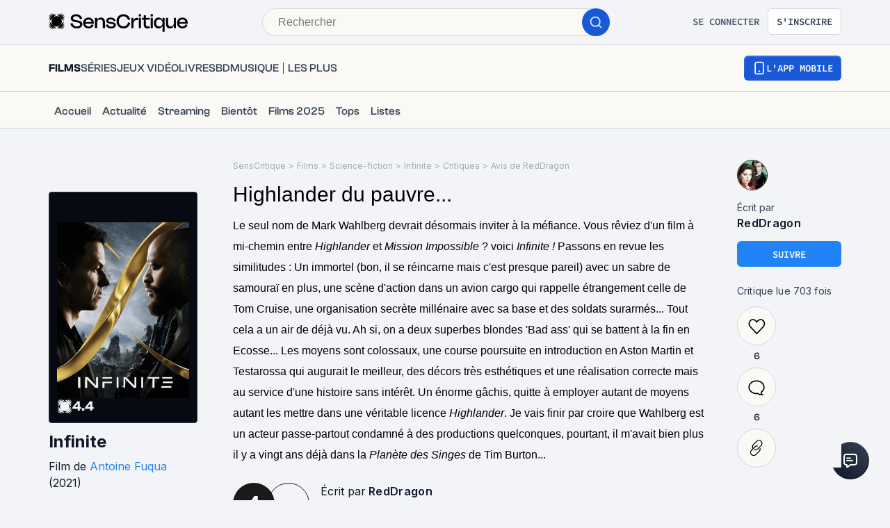

--- FILE ---
content_type: application/javascript; charset=UTF-8
request_url: https://www.senscritique.com/_next/static/chunks/9259-b10bd5bc2bc0053e.js
body_size: 5395
content:
"use strict";(self.webpackChunk_N_E=self.webpackChunk_N_E||[]).push([[9259],{75625:function(e,t,r){var o=r(85893),n=r(41664),l=r.n(n);r(67294);var i=r(45697),s=r.n(i),a=r(41686),d=r(39669),c=r(69847);let u=(0,a.iv)(["align-items:center;background:transparent;border-radius:",";cursor:",";display:flex;height:",";justify-content:center;line-height:",";max-width:",";opacity:",";padding:",";text-align:center;text-transform:uppercase;width:100%;font-family:",";font-weight:",";@media ","{max-width:",";}"],e=>{let{theme:t}=e;return t.radius.m},e=>{let{disabled:t}=e;return t?"default":"pointer"},e=>{let{autoHeight:t,size:r,theme:o}=e;return t?"auto":o.buttonSize[r].height},e=>{let{theme:t}=e;return t.lineHeight.s},e=>{let{fullWidthMobile:t,noMaxWidth:r,size:o,theme:n}=e;return t||r?"100%":n.buttonSize[o].width},e=>{let{disabled:t}=e;return t?.3:1},e=>{let{theme:t}=e;return"0 ".concat(t.gap.l)},e=>{let{theme:t}=e;return t.font.sourceCodePro},e=>{let{theme:t}=e;return t.fontWeight.semiBold},e=>{let{theme:t}=e;return t.device.tablet},e=>{let{noMaxWidth:t,size:r,theme:o}=e;return t?"none":o.buttonSize[r].width}),h=a.ZP.button.withConfig({componentId:"sc-633b1cf9-0"})([""," background-color:",";border:"," solid ",";color:",";width:",";&:hover{border-width:",";}span{color:",";}span.hoverText{display:none;}@media ","{&:hover span.hoverText{display:",";}&:hover span.currentText{display:",";}}"],u,e=>{let{backgroundColor:t}=e;return t},e=>{let{noBorder:t,theme:r}=e;return t?0:r.border.s},e=>{let{theme:t,white:r,isPremium:o}=e;return r||o?"".concat(t.colors.white,"4D"):"".concat(t.colors.black,"4D")},e=>{let{theme:t,white:r}=e;return r?t.colors.greyWildSand:t.colors.greyCodRay},e=>{let{fullWidthMobile:t}=e;return t?"100%":"auto"},e=>{let{noBorder:t,theme:r}=e;return t?0:r.border.ms},e=>{let{theme:t,white:r}=e;return r?t.colors.white:t.colors.greyCodRay},e=>{let{theme:t}=e;return t.device.tablet},e=>{let{textOnHover:t}=e;return t?"flex":"none"},e=>{let{textOnHover:t}=e;return t?"none":"flex"}),p=a.ZP.button.withConfig({componentId:"sc-633b1cf9-1"})([""," background-color:",";border:",";display:flex;gap:",";span{align-items:center;color:",";display:flex;}span.hoverText{display:none;}&:hover{border:"," solid ",";}"],u,e=>{let{theme:t}=e;return t.colors.blueDodger},e=>{let{theme:t}=e;return"".concat(t.border.ms," solid ").concat(t.colors.blueDodger)},e=>{let{theme:t}=e;return t.gap.s},e=>{let{theme:t}=e;return t.colors.white},e=>{let{noBorder:t,theme:r}=e;return t?0:r.border.ms},e=>{let{theme:t}=e;return t.colors.blueDodgerDark}),b=a.ZP.button.withConfig({componentId:"sc-633b1cf9-2"})([""," background-color:",";border:"," solid ",";span{color:",";}"],u,e=>{let{theme:t}=e;return t.colors.greyCodRay},e=>{let{noBorder:t,theme:r}=e;return t?0:r.border.s},e=>{let{theme:t}=e;return t.colors.greyCodRay},e=>{let{theme:t}=e;return t.colors.white}),g=a.ZP.button.withConfig({componentId:"sc-633b1cf9-3"})([""," gap:",";background-color:",";border:"," solid ",";span{color:",";}"],u,e=>{let{theme:t}=e;return t.gap.xs},e=>{let{theme:t}=e;return t.colors.white},e=>{let{noBorder:t,theme:r}=e;return t?0:r.border.s},e=>{let{theme:t}=e;return t.colors.blueDodger},e=>{let{theme:t}=e;return t.colors.blueDodger}),m=(0,a.ZP)(p).withConfig({componentId:"sc-633b1cf9-4"})([""," background-color:",";border:"," solid ",";position:relative;span{color:",";}"],u,e=>{let{theme:t}=e;return t.colors.facebook},e=>{let{noBorder:t,theme:r}=e;return t?0:r.border.s},e=>{let{theme:t}=e;return t.colors.blueDodger},e=>{let{theme:t}=e;return t.colors.white}),f=a.ZP.button.withConfig({componentId:"sc-633b1cf9-5"})([""," background-color:",";border:"," solid ",";white-space:nowrap;span{color:",";}"],u,e=>{let{theme:t}=e;return t.colors.white},e=>{let{theme:t}=e;return t.border.s},e=>{let{theme:t}=e;return t.colors.redThunderbird},e=>{let{theme:t}=e;return t.colors.redThunderbird}),w=a.ZP.button.withConfig({componentId:"sc-633b1cf9-6"})([""," background-color:",";padding:0 0;span{color:",";}"],u,e=>{let{theme:t}=e;return t.colors.nikonRed},e=>{let{theme:t}=e;return t.colors.white}),x=a.ZP.button.withConfig({componentId:"sc-633b1cf9-7"})([""," background-color:",";padding:0 0;span{color:",";}"],u,e=>{let{theme:t}=e;return t.colors.premium},e=>{let{theme:t}=e;return t.colors.white}),v=a.ZP.button.withConfig({componentId:"sc-633b1cf9-8"})([""," background-color:",";border:"," solid ",";padding:0 0;span{color:",";}"],u,e=>{let{theme:t}=e;return t.colors.greyDark},e=>{let{theme:t}=e;return t.border.s},e=>{let{theme:t}=e;return t.colors.white},e=>{let{theme:t}=e;return t.colors.white}),k=a.ZP.div.withConfig({componentId:"sc-633b1cf9-9"})(["left:20px;position:absolute;"]),y=a.ZP.button.withConfig({componentId:"sc-633b1cf9-10"})([""," background-color:",";border-radius:",";padding:0;width:",";"],u,e=>{let{theme:t}=e;return t.colors.blueDodger},e=>{let{theme:t}=e;return t.radius.round},e=>{let{size:t,theme:r}=e;return r.buttonSize[t].width}),j=(0,a.ZP)(d.bZ).withConfig({componentId:"sc-633b1cf9-11"})(["display:none;font-family:",";font-weight:",";"],e=>{let{theme:t}=e;return t.font.sourceCodePro},e=>{let{theme:t}=e;return t.fontWeight.semiBold}),C=(0,a.ZP)(d.bZ).withConfig({componentId:"sc-633b1cf9-12"})(["font-family:",";font-weight:",";"],e=>{let{theme:t}=e;return t.font.sourceCodePro},e=>{let{theme:t}=e;return t.fontWeight.semiBold}),Z=e=>{let t,{action:r,autoHeight:n,backgroundColor:i,children:s,className:a,dataAttributes:d,disabled:u,fullWidthMobile:L,href:P,icon:I,isPremium:B,noBorder:E,noMaxWidth:T,onClick:z,size:R,target:O,textOnHover:S,type:W,weight:G,white:D}=e,N={...d||{},as:P?"a":"button",autoHeight:n,backgroundColor:i,className:a,"data-testid":"button",disabled:u,fullWidthMobile:L,href:P,target:O,isPremium:B,noBorder:E,noMaxWidth:T,onClick:u?null:z,size:R,textOnHover:S,type:W,white:D};t=G||"semiBold";let M=null;switch(r){case c.Z.primary:M=(0,o.jsxs)(h,{...N,children:[(0,o.jsx)(C,{as:"span",className:"currentText",backgroundColor:i,size:"s",type:D||B?"white":"default",weight:t,children:s}),(0,o.jsx)(j,{as:"span",className:"hoverText",size:"s",weight:t,children:S}),I||null]});break;case c.Z.tertiary:M=(0,o.jsxs)(p,{...N,children:[(0,o.jsx)(C,{as:"span",size:"s",weight:t,children:s}),I||null]});break;case c.Z.quaternary:M=(0,o.jsx)(b,{...N,children:(0,o.jsx)(C,{as:"span",size:"s",weight:t,children:s})});break;case c.Z.quinary:M=(0,o.jsxs)(g,{...N,children:[(0,o.jsx)(C,{as:"span",size:"s",weight:t,children:s}),I||null]});break;case c.Z.facebook:M=(0,o.jsxs)(m,{...N,children:[(0,o.jsx)(k,{children:I}),(0,o.jsx)(C,{as:"span",size:"s",weight:"semiBold",children:s})]});break;case c.Z.round:M=(0,o.jsx)(y,{...N,children:s});break;case c.Z.dangerousActionButton:M=(0,o.jsx)(f,{...N,"data-testid":"dangerous-action-button",children:(0,o.jsx)(C,{as:"span",size:R,weight:t,children:s})});break;case c.Z.nikon:M=(0,o.jsx)(w,{...N,children:(0,o.jsx)(C,{as:"span",size:"s",weight:"semiBold",children:s})});break;case c.Z.premium:M=(0,o.jsx)(x,{...N,children:(0,o.jsx)(C,{as:"span",size:"s",weight:"semiBold",children:s})});break;case c.Z.premiumDark:M=(0,o.jsx)(v,{...N,children:(0,o.jsx)(C,{as:"span",size:"s",weight:"semiBold",children:s})});break;default:M=(0,o.jsx)(Z,{...N,children:s})}return P?(0,o.jsx)(l(),{href:P,prefetch:!1,legacyBehavior:!0,children:M}):M};Z.propTypes={action:s().oneOf(["dangerousActionButton","facebook","nikon","premium","premiumDark","primary","quaternary","quinary","tertiary","round"]),autoHeight:s().bool,backgroundColor:s().string,children:s().node.isRequired,className:s().string,dataAttributes:s().shape({"data-rel":s().string,"data-sc-id":s().number}),disabled:s().bool,fullWidthMobile:s().bool,href:s().string,icon:s().node,isPremium:s().bool,noBorder:s().bool,noMaxWidth:s().bool,onClick:s().func,size:s().oneOf(["xxs","xs","s","m","l","xl","xxl","large","nikon","community","round","premium","premiumDark","sponso","contest"]),target:s().string,textOnHover:s().string,type:s().oneOf(["button","reset","submit"]),weight:s().string,white:s().bool},Z.defaultProps={action:"primary",autoHeight:!1,backgroundColor:"transparent",className:"",dataAttributes:{},disabled:!1,fullWidthMobile:!1,href:null,icon:null,isPremium:!1,noBorder:!1,noMaxWidth:!1,onClick:null,size:"m",target:"_self",textOnHover:null,type:"button",weight:null,white:!1},t.Z=Z},12580:function(e,t,r){var o=r(85893);r(67294);var n=r(41686);let l=n.ZP.div.withConfig({componentId:"sc-a5f2582e-0"})(["align-items:center;background-color:",";border:1px solid ",";border-radius:",";cursor:",";display:flex;height:40px;justify-content:center;width:40px;"," @media ","{height:56px;width:56px;}"],e=>{let{theme:t}=e;return t.new.colors.background.secondary},e=>{let{theme:t}=e;return t.new.colors.border.secondary},e=>{let{theme:t}=e;return t.radius.round},e=>{let{disabled:t}=e;return t?"not-allowed":"pointer"},e=>{let{withBorder:t,disabled:r,theme:o}=e;return t?(0,n.iv)(["border:2px solid ",";"],r?o.colors.greyIron:o.colors.blueDodger):""},e=>{let{theme:t}=e;return t.device.tablet});t.Z=e=>{let{icon:t,onClick:r=()=>{},withBorder:n=!1,disabled:i=!1}=e;return(0,o.jsx)(l,{"data-testid":"cta-round",onClick:()=>!i&&r(),withBorder:n,disabled:i,children:t})}},26987:function(e,t,r){var o=r(85893),n=r(45697),l=r.n(n);r(67294);var i=r(41686),s=r(39669),a=r(12580);let d=i.ZP.div.withConfig({componentId:"sc-82f1faf2-0"})(["display:flex;text-align:center;align-items:center;width:fit-content;@media ","{display:block;}"],e=>{let{theme:t}=e;return t.device.tabletL}),c=(0,i.ZP)(s.Bj).withConfig({componentId:"sc-82f1faf2-1"})(["box-sizing:border-box;color:",";cursor:",";display:block;line-height:40px;margin-left:",";overflow:hidden;padding:0 ",";text-align:center;vertical-align:middle;white-space:nowrap;@media ","{line-height:16px;margin-top:",";margin-left:0;width:100%;}"],e=>{let{theme:t}=e;return t.colors.greyCodRay},e=>{let{onClick:t}=e;return t?"pointer":"default"},e=>{let{theme:t}=e;return t.gap.s},e=>{let{theme:t}=e;return t.gap.s},e=>{let{theme:t}=e;return t.device.tabletL},e=>{let{theme:t}=e;return t.gap.ms}),u=e=>{let{active:t,icon:r,onClick:n,onTotalClick:l,total:i,withBorder:s}=e;return(0,o.jsxs)(d,{"data-testid":"cta-round-total",withBorder:s,children:[(0,o.jsx)(a.Z,{active:t,icon:r,onClick:n}),i&&i>0?(0,o.jsx)(c,{as:"span",onClick:l,size:"s",weight:t?"bold":"normal",children:i}):null]})};u.propTypes={active:l().bool,icon:l().node.isRequired,onClick:l().func,onTotalClick:l().func,total:l().number,withBorder:l().bool},u.defaultProps={active:!1,onClick:()=>{},onTotalClick:null,total:null,withBorder:!1},t.Z=u},9487:function(e,t,r){var o=r(85893),n=r(41686),l=r(67294);let i=n.ZP.div.withConfig({componentId:"sc-74c78d00-0"})(["bottom:",";display:block;flex-shrink:0;justify-content:",";left:0;margin:0;padding:",";position:",";width:100%;z-index:0;box-shadow:",";@media ","{height:",";justify-content:initial;box-shadow:initial;margin:0 ",";padding:0;position:",";top:",";width:",";}"],e=>{let{sticky:t}=e;return t?0:"initial"},e=>{let{sticky:t}=e;return t?"center":"flex-start"},e=>{let{sticky:t,theme:r}=e;return t?r.gap.large:0},e=>{let{sticky:t}=e;return t?"fixed":"relative"},e=>{let{isSideBarUserMobile:t}=e;return t?"0px 0px 20px rgba(0, 0, 0, 0.2)":"initial"},e=>{let{theme:t}=e;return t.device.tabletL},e=>{let{sticky:t}=e;return t?"max-content":"auto"},e=>{let{theme:t}=e;return t.gap.large},e=>{let{sticky:t}=e;return t?"sticky":"relative"},e=>{let{sticky:t}=e;return t?"90px":0},e=>{let{small:t,theme:r}=e;return r.layout[t?"sidebarSmall":"sidebar"]}),s=(0,l.forwardRef)((e,t)=>{let{children:r,className:n,isSideBarUserMobile:l,small:s,sticky:a}=e;return(0,o.jsx)(i,{ref:t,className:n,isSideBarUserMobile:l,small:s,sticky:a,children:r})});s.displayName="Sidebar",t.Z=s},27018:function(e,t,r){var o=r(85893),n=r(46710);r(67294);var l=r(41686),i=r(39669),s=r(13468),a=r(28080);let d=(0,l.ZP)(i.bZ).withConfig({componentId:"sc-6a26e522-0"})(["align-items:center;display:flex;flex-direction:row;letter-spacing:0.01em;color:",";"],e=>{let{theme:t}=e;return t.new.colors.text.textSecondary});t.Z=e=>{let{size:t="medium",total:r,type:l="REVIEW"}=e,{t:i}=(0,n.$G)("common");return r&&r>0?(0,o.jsxs)(d,{"data-testid":"reads-number",size:"medium"===t?"s":"m",children:[l===s.Z.REVIEW?"".concat(i("review.view")," "):"".concat(i("list.read")," "),(0,a.Z)(r)," fois"]}):null}},63606:function(e,t,r){r.d(t,{Z:function(){return V}});var o=r(85893),n=r(46710),l=r(67294),i=r(41686),s=r(5152),a=r.n(s),d=r(11163),c=r(25961),u=r(32721),h=r(39669),p=r(26070),b=r(75625),g=r(23274),m=r(21722),f=r(54793),w=r(2407),x=r(15523),v=r(90915),k=r(13468),y=r(58478),j=r(43075);let C=a()(()=>r.e(1270).then(r.bind(r,61270)),{loadableGenerated:{webpack:()=>[61270]}}),Z=i.ZP.div.withConfig({componentId:"sc-55e05bbf-0"})(["max-width:",";width:100%;",""],e=>{let{type:t}=e;return"BLOG"===t?"100%":"150px"},e=>{let{type:t,theme:r}=e;return"BLOG"===t?(0,i.iv)(["display:flex;justify-content:space-between;align-items:center;@media ","{display:b/lock;}"],r.device.tabletL):null}),L=i.ZP.div.withConfig({componentId:"sc-55e05bbf-1"})(["align-items:center;display:grid;grid-column-gap:",";grid-template-columns:repeat(2,max-content);@media ","{grid-template-columns:unset;justify-content:unset;}"],e=>{let{theme:t}=e;return t.gap.s},e=>{let{theme:t}=e;return t.device.tabletL}),P=i.ZP.div.withConfig({componentId:"sc-55e05bbf-2"})(["padding-bottom:0;@media ","{padding-bottom:",";}"],e=>{let{theme:t}=e;return t.device.tabletL},e=>{let{theme:t}=e;return t.gap.l}),I=i.ZP.div.withConfig({componentId:"sc-55e05bbf-3"})(["padding-bottom:",";"],e=>{let{theme:t}=e;return t.gap.xs}),B=(0,i.ZP)(h.bZ).withConfig({componentId:"sc-55e05bbf-4"})(["color:",";padding-bottom:",";"],e=>{let{theme:t}=e;return t.colors.black.addAlpha(.4)},e=>{let{theme:t}=e;return t.gap.s}),E=(0,i.ZP)(m.Z).withConfig({componentId:"sc-55e05bbf-5"})(["max-width:",";overflow:hidden;text-overflow:ellipsis;white-space:nowrap;word-break:normal;overflow-wrap:anywhere;@media ","{max-width:unset;text-overflow:unset;white-space:unset;}"],e=>{let{type:t}=e;return"BLOG"===t?"200px":"55px"},e=>{let{theme:t}=e;return t.device.tablet}),T=(0,i.ZP)(h.bZ).withConfig({componentId:"sc-55e05bbf-6"})(["color:",";"],e=>{let{theme:t}=e;return t.new.colors.text.textSecondary});var z=e=>{let{author:t,type:r="REVIEW"}=e,{t:i}=(0,n.$G)("common"),{followOrUnfollowUser:s,me:a}=(0,x.Z)(t),{setModalType:d,setAuthModalTriggerAction:h}=(0,l.useContext)(w.V),m=(null==t?void 0:t.id)===v.O,z=(null==a?void 0:a.id)&&(null==t?void 0:t.id)===(null==a?void 0:a.id),R={alt:null==t?void 0:t.name,href:m?void 0:null==t?void 0:t.url,isScout:(null==t?void 0:t.following)||!!z,isVisible:!0,size:"ml",src:null==t?void 0:t.medias.avatar},O=()=>{(0,j.a)(()=>{s(),(null==t?void 0:t.following)||(0,u.bq)({event:"add-scout-click",label:"user-follow-".concat(r.toLowerCase())})},d,h,a,"follow-user")},S=i(r===k.Z.REVIEW||r===k.Z.BLOG?"followUser.writtenBy":"followUser.listOf");return(0,o.jsxs)(Z,{type:r,children:[(0,o.jsxs)(L,{children:[!m&&R.src?(0,o.jsxs)(P,{children:[(0,o.jsx)(c.p,{greaterThanOrEqual:"mobile",children:(0,o.jsx)(C,{username:null==t?void 0:t.username,children:(0,o.jsx)(p.Z,{...R})})}),(0,o.jsx)(c.p,{lessThan:"mobile",children:(0,o.jsx)(p.Z,{...R,size:"m"})})]}):null,m?(0,o.jsxs)(P,{children:[(0,o.jsx)(c.p,{greaterThanOrEqual:"mobile",children:(0,o.jsx)(p.Z,{...R,src:"/logo/senscritique-small.png",alt:i("common:websiteName")})}),(0,o.jsx)(c.p,{lessThan:"mobile",children:(0,o.jsx)(p.Z,{...R,src:"/logo/senscritique-small.png",size:"m"})})]}):null,(0,o.jsx)(c.p,{greaterThan:"mobileSmall",children:(0,o.jsxs)(I,{children:[(0,o.jsx)(T,{"data-testid":"written-by",size:"s",children:S}),m?(0,o.jsx)(E,{isBold:!0,url:"",username:null==t?void 0:t.name,type:r}):(0,o.jsx)(C,{username:null==t?void 0:t.username,children:(0,o.jsx)(E,{isBold:!0,url:(null==t?void 0:t.url)!==null?null==t?void 0:t.url:"",username:null==t?void 0:t.name,type:r})})]})})]}),(null==t?void 0:t.hasBlockedMe)?null:(0,o.jsxs)(c.p,{greaterThan:"tablet",children:[(0,o.jsx)(B,{"data-testid":"about-text",size:"s",children:null==t?void 0:t.description}),z||m?null:(0,o.jsx)(g.Z,{children:(0,o.jsxs)(b.Z,{action:(null==t?void 0:t.following)?"primary":"tertiary",onClick:O,textOnHover:i("coverProfil.unfollowAction"),children:[i(t.following?"coverProfil.isScout":"coverProfil.followAction"),(null==t?void 0:t.following)?(0,o.jsx)(f.default,{color:y.ZP.colors.black,height:14,strokeWidth:3,width:20}):null]})})]}),"BLOG"!==r||m||(null==t?void 0:t.hasBlockedMe)?null:(0,o.jsx)(c.p,{lessThan:"mobile",children:(0,o.jsxs)(b.Z,{action:(null==t?void 0:t.following)?"primary":"tertiary",onClick:O,textOnHover:i("coverProfil.unfollowAction"),children:[i(t.following?"coverProfil.isScout":"coverProfil.followAction"),(null==t?void 0:t.following)?(0,o.jsx)(f.default,{color:y.ZP.colors.black,height:14,strokeWidth:3,width:20}):null]})})]})},R=r(27018),O=r(26987),S=r(83761),W=r(95038),G=r(76718);let D=a()(()=>Promise.all([r.e(2026),r.e(4107)]).then(r.bind(r,84107)),{loadableGenerated:{webpack:()=>[84107]}}),N=i.ZP.div.withConfig({componentId:"sc-dbae493b-0"})(["display:grid;grid-auto-flow:column;justify-content:",";margin-bottom:",";@media ","{grid-template-columns:initial;grid-template-rows:repeat(3,max-content);justify-content:initial;margin-bottom:0;position:sticky;top:90px;}"],e=>{let{type:t}=e;return"BLOG"===t?"initial":"space-between"},e=>{let{theme:t,type:r}=e;return"BLOG"===r?t.gapLayout.s:0},e=>{let{theme:t}=e;return t.device.tabletL}),M=i.ZP.div.withConfig({componentId:"sc-dbae493b-1"})(["padding-bottom:",";"],e=>{let{theme:t}=e;return t.gap.l}),A=(0,l.forwardRef)((e,t)=>{let{author:r,list:i=null,review:s=null,type:a="REVIEW"}=e,{setToaster:u}=(0,l.useContext)(W.R),{t:h}=(0,n.$G)("common"),p=(0,d.useRouter)(),b=()=>{var e,t;let r="";i&&(r=null!==(e=i.url)&&void 0!==e?e:""),s&&(r=null!==(t=s.url)&&void 0!==t?t:""),"BLOG"===a&&(r=p.asPath),(0,G.v)(h("copyToClipboard.url",{url:r}));let o=h("copyToClipboard.link");i&&(o=h("copyToClipboard.list")),s&&(o=h("copyToClipboard.review")),u({message:o,type:"success"})};return(0,o.jsx)(N,{ref:t,"data-testid":"user-sidebar",type:a,children:(0,o.jsxs)(o.Fragment,{children:[(0,o.jsx)(z,{author:r,type:a}),"BLOG"===a||(null==r?void 0:r.hasBlockedMe)?(0,o.jsx)(c.p,{greaterThan:"tablet",children:(0,o.jsx)(O.Z,{icon:(0,o.jsx)(S.Z,{width:28,height:28}),onClick:b})}):(0,o.jsxs)(o.Fragment,{children:[(0,o.jsx)(c.p,{greaterThan:"tablet",children:(0,o.jsx)(M,{children:(0,o.jsx)(R.Z,{total:a===k.Z.REVIEW?null==s?void 0:s.hits:null==i?void 0:i.hits,type:a})})}),(0,o.jsx)(D,{author:r,data:a===k.Z.REVIEW?s:i,onShareClick:b,type:a})]})]})})});A.displayName="SidebarUser";var V=A},13468:function(e,t){t.Z=Object.freeze({REVIEW:"REVIEW",USERLIST:"USERLIST",POLLANSWER:"POLLANSWER",LIST:"LIST",BLOG:"BLOG"})},96109:function(e,t,r){var o=r(67294);t.Z=e=>{let t=(0,o.useRef)();return(0,o.useEffect)(()=>{t.current=e}),t.current}},54793:function(e,t,r){r.r(t);var o=r(85893),n=r(67294),l=r(58478);let i=n.memo(e=>{let{className:t,color:r,height:n=18,strokeWidth:i=1.5,width:s=18}=e;return(0,o.jsx)("svg",{className:t,"data-testid":"icon-check-mark",width:s,height:n,viewBox:"0 0 20 20",fill:"none",xmlns:"http://www.w3.org/2000/svg",children:(0,o.jsx)("path",{d:"M16.6673 5L7.50065 14.1667L3.33398 10",stroke:r||l.ZP.colors.black,strokeWidth:i||"1.66667",strokeLinecap:"round",strokeLinejoin:"round"})})});t.default=i},75140:function(e,t,r){r.r(t);var o=r(85893),n=r(67294),l=r(41686),i=r(58478);let s=l.ZP.svg.withConfig({componentId:"sc-90e10613-0"})(["",""],e=>{let{big:t}=e;return t?"&:hover { fill:".concat(i.ZP.colors.black,"}"):""}),a=n.memo(e=>{let{big:t=!1,className:r="",color:n,filled:l=!1,height:a=22,onClick:d,width:c=24}=e;return(0,o.jsx)(s,{big:t,className:r,"data-testid":"icon-heart",fill:l?n:"none",height:a,onClick:d,viewBox:"0 0 25 25",width:c,xmlns:"http://www.w3.org/2000/svg",children:(0,o.jsx)("path",{d:"M20.4502 5.28442L20.4502 5.2844C19.6474 4.73818 18.7175 4.45001 17.7709 4.44918C16.4219 4.45772 15.122 5.03184 14.1594 6.06073L14.1567 6.06357C14.0094 6.21946 13.8829 6.36796 13.7347 6.54193C13.633 6.66131 13.5211 6.79267 13.3853 6.94665L12.8241 7.58261L12.2616 6.94789C12.1151 6.78255 11.9976 6.64242 11.8922 6.51674C11.7278 6.32073 11.5929 6.15985 11.4233 5.99323L11.4159 5.98595L11.4087 5.97847C10.3817 4.91228 9.24873 4.42643 8.02627 4.42643H8.02068V4.4264C7.54649 4.42287 7.07383 4.48859 6.61599 4.6221L6.61144 4.62342L6.61143 4.62341C5.57825 4.91762 4.65657 5.56479 3.99305 6.47511L3.99305 6.47512C3.32909 7.38604 2.96267 8.50774 2.95628 9.66813L2.95626 9.67276C2.93743 11.2849 3.5315 12.6329 4.62278 13.767L4.63001 13.7745L4.62996 13.7746C6.71744 16.0053 8.82621 18.2361 10.935 20.4443L10.9376 20.447L10.9518 20.4621C11.5828 21.1296 12.2162 21.7996 12.8604 22.492L21.1038 13.7718L21.109 13.7663L21.109 13.7663C21.2902 13.5785 21.4574 13.3756 21.609 13.1591C22.8446 11.3789 23.1455 9.50905 22.3009 7.54771L20.4502 5.28442ZM20.4502 5.28442C21.2542 5.8314 21.8986 6.61541 22.3008 7.54764L20.4502 5.28442Z",stroke:n||i.ZP.colors.black,strokeWidth:"1.5"})})});t.default=a},43075:function(e,t,r){r.d(t,{a:function(){return n}});var o=r(79167);let n=function(e,t,r,n){let l=arguments.length>4&&void 0!==arguments[4]?arguments[4]:null;if(!n){t(o.r.SIGN_IN),r(l);return}if((null==n?void 0:n.id)&&!(null==n?void 0:n.validEmail)){t(o.r.VALID_EMAIL);return}e()}},28080:function(e,t){t.Z=function(e){let t=arguments.length>1&&void 0!==arguments[1]&&arguments[1],r=t?1:10;return e?e>=1e6?"".concat(Math.round(e/1e6*r)/r,"M"):e>=1e3?"".concat(Math.round(e/1e3*r)/r,"K"):e:0}}}]);